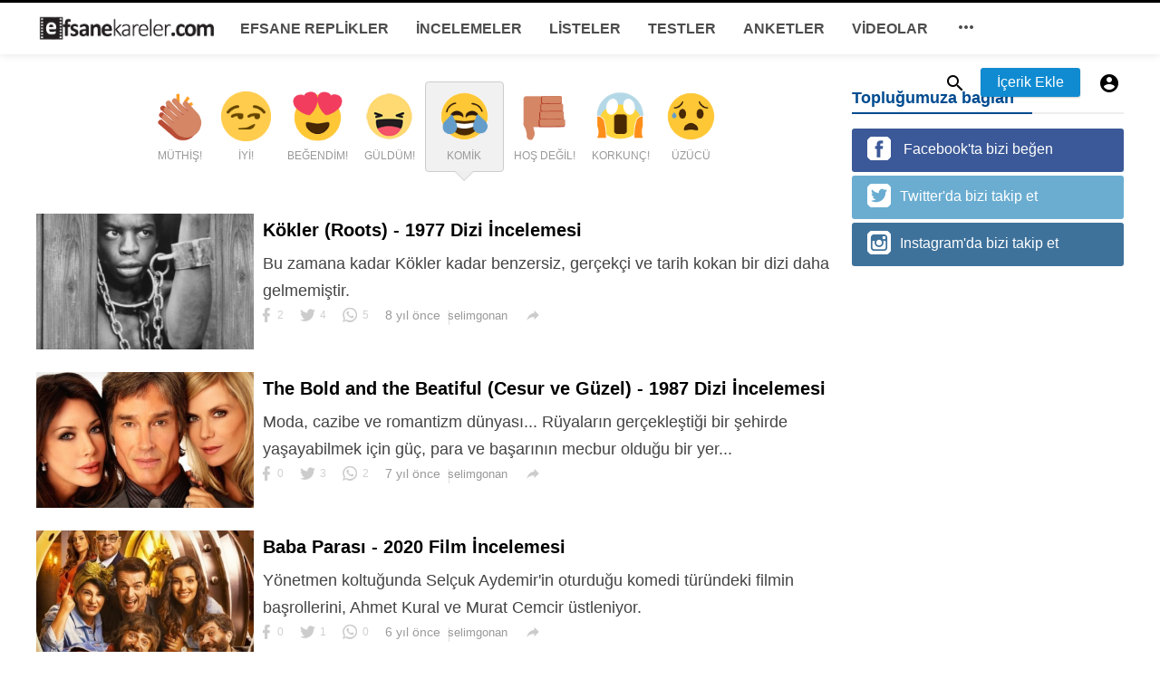

--- FILE ---
content_type: text/html; charset=UTF-8
request_url: https://efsanekareler.com/reactions/funny?page=4
body_size: 118070
content:
<!DOCTYPE html>
<html>
<head>
    <title>KOMİK | Efsane Kareler</title>
    <meta http-equiv="Content-Type" content="text/html; charset=utf-8" />
    <meta name="viewport" content="width=device-width, minimum-scale=1.0, maximum-scale=1.0, user-scalable=no">
    <meta name="description" content="KOMİK" />
    <meta property="fb:app_id" content="107779829907797" />
    <meta property="og:type"   content="website" />
    <meta property="og:site_name" content="Efsane Kareler">
    <meta property="og:title" content="KOMİK | Efsane Kareler">
    <meta property="og:description" content="KOMİK">
    <meta property="og:url" content="https://efsanekareler.com">
    <meta property="og:locale" content="tr_TR">
    <meta property="og:image" content="https://efsanekareler.com/assets/img/logo.png" />
    <meta name="twitter:card" content="summary">
    <meta name="twitter:site" content="Efsane Kareler">
    <meta name="twitter:title" content="KOMİK | Efsane Kareler">
    <meta name="twitter:url" content="https://efsanekareler.com">
    <meta name="twitter:description" content="KOMİK">
    <meta name="twitter:image" content="https://efsanekareler.com/assets/img/logo.png" />
    <link rel="shortcut icon" href="https://efsanekareler.com/assets/img/favicon.png" />

    <link href='https://fonts.googleapis.com/css?family=Lato:400,500,600,700&amp;subset=latin,latin-ext' rel='stylesheet' type='text/css'>
    <link href="https://fonts.googleapis.com/icon?family=Material+Icons" rel="stylesheet">
    <link type="text/css" rel="stylesheet" href="https://efsanekareler.com/themes/modern/css/plugins.css">
    <link type="text/css" rel="stylesheet" href="https://efsanekareler.com/themes/modern/css/application.css">

    <style type="text/css">
        body {
            font-family: 'Helvetica Neue,Helvetica,Roboto,Arial,sans-serif;
            background: !important;}
        .header {
            background: !important;}
        .header__appbar {
            border-top: 3px solid !important;}
        .header__appbar--left__menu__list__item > a{
            color: !important;}
        .header__appbar--left__menu__list__item > a > i{
            color: !important;}
        .header__appbar--left__menu__list__item > a:hover{
            color: !important;}
        .header__appbar--left__menu__list__item > a:hover > i{
            color: !important;}
        .button.button-create {
            background: #108bd1!important;
            color: #ffffff!important;
            border-color: #108bd1!important;}
        .button.button-create i {
            color: #ffffff!important;}
        .button.button-create:hover {
            background: #000000!important;
            color: #ffffff!important;}
        .button.button-create:hover i {
            color: #ffffff!important;}
    </style>

    <meta name="google-site-verification" content="uWV83xTMD_je-GNkI6sMXH1VP5igB73LlYD79xzRB8Q" />

    
</head>
<body class="">

<header class="header">
    <div class="header__searchbar">
        <div class="header__searchbar__container">
            <form action="https://efsanekareler.com/search" method="get">
                <input class="header__searchbar__container__input" id="search" type="search" required="" name="q" placeholder="Ara..." autocomplete="off">
                <label class="header__searchbar__container__close material-button material-button--icon ripple" for="search"><i class="material-icons">&#xE5CD;</i></label>
            </form>
        </div>
    </div>
    <div class="header__appbar">
        <div class="container">
            <div class="header__appbar--left">
                <div class="header__appbar--left__nav visible-mobile">
                    <i class="material-icons" style="font-weight: 700;">menu</i>
                </div>
                <div class="header__appbar--left__logo"><a href="/"><img  class="site-logo" src="https://efsanekareler.com/assets/img/logo.png" alt=""></a></div>
                <div class="header__appbar--left__menu hide-mobile">
                    <ul class="header__appbar--left__menu__list">
                                                    <li class="header__appbar--left__menu__list__item" ><a href="https://efsanekareler.com/EfsaneReplikler" class="ripple" data-type="11">EFSANE REPLİKLER</a></li>
                                                    <li class="header__appbar--left__menu__list__item" ><a href="https://efsanekareler.com/incelemeler" class="ripple" data-type="1">İNCELEMELER</a></li>
                                                    <li class="header__appbar--left__menu__list__item" ><a href="https://efsanekareler.com/listeler" class="ripple" data-type="2">LİSTELER</a></li>
                                                    <li class="header__appbar--left__menu__list__item" ><a href="https://efsanekareler.com/testler" class="ripple" data-type="3">TESTLER</a></li>
                                                    <li class="header__appbar--left__menu__list__item" ><a href="https://efsanekareler.com/anketler" class="ripple" data-type="4">ANKETLER</a></li>
                                                    <li class="header__appbar--left__menu__list__item" ><a href="https://efsanekareler.com/videolar" class="ripple" data-type="5">VİDEOLAR</a></li>
                                                    <li class="header__appbar--left__menu__list__item">
                                <a class="category-dropdown-button ripple has-dropdown" href="javascript:" data-target="category-dropdown" data-align="center">
                                    <i class="material-icons">&#xE5D3;</i>
                                </a>
                                    <div class="category-dropdown dropdown-container">
                                        <div class="category-dropdown_sec sec_cat1 clearfix">
                                            <div class="category-dropdown_community">
                                                <div class="community_title">Merhaba, Efsane Kareler Topluluğu!</div>
                                                <div class="community_desc" >   Kendi yazılarınızı oluşturmak için <a href="/login">giriş</a> / <a href="/register">kayıt</a> olun. </div>
                                            </div>

                                            <div class="reaction-emojis">
                                                <a href="https://efsanekareler.com/reactions/awesome" title="M&Uuml;THİŞ!" ><img alt="M&Uuml;THİŞ!" src="https://efsanekareler.com/themes/modern/img/reactions/awesome.gif " width="42"></a>
                                                <a href="https://efsanekareler.com/reactions/nice" title="İYİ!" ><img alt="İYİ!" src="https://efsanekareler.com/themes/modern/img/reactions/nice.png" width="42"></a>
                                                <a href="https://efsanekareler.com/reactions/loved" title="BEĞENDİM!" ><img alt="BEĞENDİM!" src="https://efsanekareler.com/themes/modern/img/reactions/loved.gif" width="42"></a>
                                                <a href="https://efsanekareler.com/reactions/lol"  title="G&Uuml;LD&Uuml;M!" ><img alt="G&Uuml;LD&Uuml;M!" src="https://efsanekareler.com/themes/modern/img/reactions/lol.gif" width="42"></a>
                                                <a href="https://efsanekareler.com/reactions/funny" title="KOMİK" ><img alt="KOMİK" src="https://efsanekareler.com/themes/modern/img/reactions/funny.gif" width="42"></a>
                                                <a href="https://efsanekareler.com/reactions/fail" title="HOŞ DEĞİL!" ><img alt="HOŞ DEĞİL!" src="https://efsanekareler.com/themes/modern/img/reactions/fail.gif" width="42"></a>
                                                <a href="https://efsanekareler.com/reactions/omg"  title="KORKUN&Ccedil;!" ><img alt="KORKUN&Ccedil;!" src="https://efsanekareler.com/themes/modern/img/reactions/wow.gif" width="42"></a>
                                                <a href="https://efsanekareler.com/reactions/ew" title="&Uuml;Z&Uuml;C&Uuml;" ><img alt="&Uuml;Z&Uuml;C&Uuml;" src="https://efsanekareler.com/themes/modern/img/reactions/cry.gif" width="42"></a>
                                            </div>
                                        </div>
                                        <div class="category-dropdown_sec sec_cat2 clearfix">
                                            <ul >
                                                                                                    <li class="dropdown-container__item ripple" style="float:left;width:25%">
                                                        <a href="https://efsanekareler.com/Fragman" title="Fragmanlar">Fragmanlar </a>
                                                    </li>
                                                                                                    <li class="dropdown-container__item ripple" style="float:left;width:25%">
                                                        <a href="https://efsanekareler.com/videoreplik" title="Video Replikler">Video Replikler </a>
                                                    </li>
                                                                                            </ul>
                                        </div>
                                        <div class="category-dropdown_sec sec_cat3 clearfix">
                                            <img class="footer-site-logo" src="/assets/img/flogo.png" width="60px" alt="">

                                                                                            <div class="language-links hor">
                                                    <a class="button button-white" href="javascript:">
                                                        <i class="material-icons">&#xE8E2;</i> <b>T&uuml;rk&ccedil;e</b>
                                                    </a>
                                                    <ul class="sub-nav ">
                                                                                                                    <li>
                                                                <a href="https://efsanekareler.com/selectlanguge/en" class="sub-item">English</a>
                                                            </li>
                                                                                                                    <li>
                                                                <a href="https://efsanekareler.com/selectlanguge/tr" class="sub-item">T&uuml;rk&ccedil;e</a>
                                                            </li>
                                                                                                                    <li>
                                                                <a href="https://efsanekareler.com/selectlanguge/ru" class="sub-item">Русский</a>
                                                            </li>
                                                                                                                    <li>
                                                                <a href="https://efsanekareler.com/selectlanguge/it" class="sub-item">Italiano</a>
                                                            </li>
                                                                                                                    <li>
                                                                <a href="https://efsanekareler.com/selectlanguge/es" class="sub-item">Espa&ntilde;ol</a>
                                                            </li>
                                                                                                                    <li>
                                                                <a href="https://efsanekareler.com/selectlanguge/nl" class="sub-item">Dutch</a>
                                                            </li>
                                                                                                            </ul>
                                                </div>
                                            
                                            <div class="footer-left">
                                                <div class="footer-menu clearfix">
                                                                                                                                                        </div>
                                                <div class="footer-copyright clearfix">
                                                     Copyright &copy; 2026 Efsane Kareler. T&uuml;m Hakları Saklıdır.

                                                </div>
                                            </div>
                                        </div>
                                    </div>

                            </li>
                    </ul>
                </div>
            </div>
            <div class="header__appbar--right">
                <div class="header__appbar--right__search">
                    <div class="header__appbar--right__search__button material-button material-button--icon ripple"><i class="material-icons">&#xE8B6;</i></div>
                </div>
                <div class="header__appbar--right__notice">
                                            <div class="create-links hor">
                                                        <a class="header__appbar--right__settings__button  has-dropdown button button-create hide-mobile" style="margin:0 10px 0 8px" href="https://efsanekareler.com/create?new=inceleme" >İ&ccedil;erik Ekle</a>
                            <a class="header__appbar--right__settings__button material-button material-button--icon ripple visible-mobile" href="https://efsanekareler.com/create?new=inceleme" ><i class="material-icons">&#xE148;</i></a>

                        </div>
                                    </div>


                                    <div class="header__appbar--right__settings">
                        <a class="header__appbar--right__settings__button material-button material-button--icon ripple"  href="https://efsanekareler.com/login" rel="get:Loginform">
                            <i class="material-icons">&#xE853;</i>
                        </a>
                    </div>
                            </div>
        </div>
    </div>


</header>

<div class="drawer">
    <div class="drawer__header clearfix">
        <div class="drawer__header__logo"><a href="/"><img src="https://efsanekareler.com/assets/img/logo.png" alt=""></a></div>


        <span class="drawer__header__close"><i class="material-icons">&#xE408;</i></span>
    </div>
    <ul class="drawer__menu">
        <li class="drawer__menu__item drawer__menu__item--active">
            <a class="drawer__menu__item__link" href="/" >
                <span class="drawer__menu__item__icon"><i class="material-icons">&#xE88A;</i></span>
                <span class="drawer__menu__item__title">Anasayfa</span>
            </a>
        </li>
                    <li class="drawer__menu__item ">
                <a class="drawer__menu__item__link" href="https://efsanekareler.com/EfsaneReplikler">
                    <span class="drawer__menu__item__icon"><i class="fa fa-pencil-square-o"></i></span>
                    <span class="drawer__menu__item__title">EFSANE REPLİKLER</span>
                </a>
            </li>

                    <li class="drawer__menu__item ">
                <a class="drawer__menu__item__link" href="https://efsanekareler.com/incelemeler">
                    <span class="drawer__menu__item__icon"><i class=material-icons>library_books</i></span>
                    <span class="drawer__menu__item__title">İNCELEMELER</span>
                </a>
            </li>

                    <li class="drawer__menu__item ">
                <a class="drawer__menu__item__link" href="https://efsanekareler.com/listeler">
                    <span class="drawer__menu__item__icon"><i class=material-icons></i></span>
                    <span class="drawer__menu__item__title">LİSTELER</span>
                </a>
            </li>

                    <li class="drawer__menu__item ">
                <a class="drawer__menu__item__link" href="https://efsanekareler.com/testler">
                    <span class="drawer__menu__item__icon"><i class=material-icons></i></span>
                    <span class="drawer__menu__item__title">TESTLER</span>
                </a>
            </li>

                    <li class="drawer__menu__item ">
                <a class="drawer__menu__item__link" href="https://efsanekareler.com/anketler">
                    <span class="drawer__menu__item__icon"><i class=material-icons></i></span>
                    <span class="drawer__menu__item__title">ANKETLER</span>
                </a>
            </li>

                    <li class="drawer__menu__item ">
                <a class="drawer__menu__item__link" href="https://efsanekareler.com/videolar">
                    <span class="drawer__menu__item__icon"><i class=material-icons></i></span>
                    <span class="drawer__menu__item__title">VİDEOLAR</span>
                </a>
            </li>

        

        <li class=" drawer__menu__item--border ">
            <div class="reaction-emojis" style="padding:20px 10px">
                <a href="https://efsanekareler.com/reactions/awesome" title="M&Uuml;THİŞ!" ><img alt="M&Uuml;THİŞ!" src="https://efsanekareler.com/themes/modern/img/reactions/awesome.gif " width="32"></a>
                <a href="https://efsanekareler.com/reactions/nice" title="İYİ!" ><img alt="İYİ!" src="https://efsanekareler.com/themes/modern/img/reactions/nice.png" width="32"></a>
                <a href="https://efsanekareler.com/reactions/loved" title="BEĞENDİM!" ><img alt="BEĞENDİM!" src="https://efsanekareler.com/themes/modern/img/reactions/loved.gif" width="32"></a>
                <a href="https://efsanekareler.com/reactions/lol"  title="G&Uuml;LD&Uuml;M!" ><img alt="G&Uuml;LD&Uuml;M!" src="https://efsanekareler.com/themes/modern/img/reactions/lol.gif" width="32"></a>
                <a href="https://efsanekareler.com/reactions/funny" title="KOMİK" ><img alt="KOMİK" src="https://efsanekareler.com/themes/modern/img/reactions/funny.gif" width="32"></a>
                <a href="https://efsanekareler.com/reactions/fail" title="HOŞ DEĞİL!" ><img alt="HOŞ DEĞİL!" src="https://efsanekareler.com/themes/modern/img/reactions/fail.gif" width="32"></a>
                <a href="https://efsanekareler.com/reactions/omg"  title="KORKUN&Ccedil;!" ><img alt="KORKUN&Ccedil;!" src="https://efsanekareler.com/themes/modern/img/reactions/wow.gif" width="32"></a>
                <a href="https://efsanekareler.com/reactions/ew" title="&Uuml;Z&Uuml;C&Uuml;" ><img alt="&Uuml;Z&Uuml;C&Uuml;" src="https://efsanekareler.com/themes/modern/img/reactions/cry.gif" width="32"></a>
            </div>
        </li>
    </ul>


</div>

    <div class="buzz-container">
        <div class="global-container container">



            <div class="content">
                <div class="reaction-emojis" style="float:none;margin:30px auto;text-align:center">
                    <a  href="https://efsanekareler.com/reactions/awesome" title="M&Uuml;THİŞ!" style="padding:7px;display: inline-block"><img alt="M&Uuml;THİŞ!" src="https://efsanekareler.com/themes/modern/img/reactions/awesome.gif " width="55"><div class="reaction_name">M&Uuml;THİŞ!</div></a>
                    <a  href="https://efsanekareler.com/reactions/nice" title="İYİ!"  style="padding:7px;display: inline-block"><img alt="İYİ!" src="https://efsanekareler.com/themes/modern/img/reactions/nice.png" width="55"><div class="reaction_name">İYİ!</div></a>
                    <a  href="https://efsanekareler.com/reactions/loved" title="BEĞENDİM!"  style="padding:7px;display: inline-block"><img alt="BEĞENDİM!" src="https://efsanekareler.com/themes/modern/img/reactions/loved.gif" width="55"><div class="reaction_name">BEĞENDİM!</div></a>
                    <a  href="https://efsanekareler.com/reactions/lol"  title="G&Uuml;LD&Uuml;M!"  style="padding:7px;display: inline-block"><img alt="G&Uuml;LD&Uuml;M!" src="https://efsanekareler.com/themes/modern/img/reactions/lol.gif" width="55"><div class="reaction_name">G&Uuml;LD&Uuml;M!</div></a>
                    <a class=selected href="https://efsanekareler.com/reactions/funny" title="KOMİK"  style="padding:7px;display: inline-block"><img alt="KOMİK" src="https://efsanekareler.com/themes/modern/img/reactions/funny.gif" width="55"><div class="reaction_name">KOMİK</div></a>
                    <a  href="https://efsanekareler.com/reactions/fail" title="HOŞ DEĞİL!"  style="padding:7px;display: inline-block"><img alt="HOŞ DEĞİL!" src="https://efsanekareler.com/themes/modern/img/reactions/fail.gif" width="55"><div class="reaction_name">HOŞ DEĞİL!</div></a>
                    <a  href="https://efsanekareler.com/reactions/omg"  title="KORKUN&Ccedil;!"  style="padding:7px;display: inline-block"><img alt="KORKUN&Ccedil;!" src="https://efsanekareler.com/themes/modern/img/reactions/wow.gif" width="55"><div class="reaction_name">KORKUN&Ccedil;!</div></a>
                    <a  href="https://efsanekareler.com/reactions/ew" title="&Uuml;Z&Uuml;C&Uuml;"  style="padding:7px;display: inline-block"><img alt="&Uuml;Z&Uuml;C&Uuml;" src="https://efsanekareler.com/themes/modern/img/reactions/cry.gif" width="55"><div class="reaction_name">&Uuml;Z&Uuml;C&Uuml;</div></a>
                </div>


                <div class="content-body clearfix">
                    <div class="content-body__detail">

                        
                            <div class="content-timeline__list">
                                                                         <div class="content-timeline__item is-active">
    <div class="content-timeline--right">
        <div  class="content-timeline__link clearfix">
            <div class="content-timeline__media" style="width: 240px; height: 150px;">
                <figure class="content-timeline__media__image">
                    <a href="https://efsanekareler.com/inceleme/kokler-roots-1977-dizi-incelemesi"   title="Kökler (Roots) - 1977 Dizi İncelemesi ">
                        <img data-original="/upload/media/posts/2018-03/03/kokler-roots-1977-dizi-incelemesi_1520114205-s.jpg" class="lazyloaded" alt="Kökler (Roots) - 1977 Dizi İncelemesi " width="262" height="147" src="/upload/media/posts/2018-03/03/kokler-roots-1977-dizi-incelemesi_1520114205-s.jpg" style="display: inline;">
                    </a>
                </figure>
            </div>


            <div class="content-timeline__detail" style="    width: calc(100% - 245px - 10px);">
                <div class="content-timeline__detail__container">

                    <a href="https://efsanekareler.com/inceleme/kokler-roots-1977-dizi-incelemesi"   title="Kökler (Roots) - 1977 Dizi İncelemesi ">
                        <h3 class="content-timeline__detail__title" style="font-size:20px">Kökler (Roots) - 1977 Dizi İncelemesi </h3>
                    </a>


                    <div class="content-timeline__detail--top">
                        <p class="content-timeline__detail__desc">Bu zamana kadar K&ouml;kler kadar benzersiz, ger&ccedil;ek&ccedil;i ve tarih kokan bir dizi daha gelmemiştir.</p>
                    </div>

                    <div class="content-timeline__detail--bottom">

                        <div class="content-timeline__detail__date share_counts">
                            <span class="facebook"><div class="buzz-icon buzz-facebook"></div>2</span>
                            <span class="twitter"><div class="buzz-icon buzz-twitter"></div>4</span>
                            <span class="whatsapp"><div class="buzz-icon buzz-whatsapp"></div>5</span>
                        </div>

                        <div class="content-timeline__detail__date" >8 yıl &ouml;nce</div>

                        <a class="content-timeline__detail__author hide-phone" href="https://efsanekareler.com/profile/selimgonan" title="selimgonan"> selimgonan</a>

                        <div class="content-timeline__detail__social-media">
                            <span class="has-dropdown" data-target="share-dropdown--228" data-align="left-bottom"><i class="material-icons"></i></span>
                            <div class="share-dropdown share-dropdown--228  dropdown-container">
                                <ul>
                                    <li class="dropdown-container__item ripple buzz-share-button has-ripple" data-share-type="facebook" data-type="news" data-id="228" data-post-url="/shared" data-title="Kökler (Roots) - 1977 Dizi İncelemesi " data-sef="https://efsanekareler.com/inceleme/kokler-roots-1977-dizi-incelemesi">
                                        <span class="share-dropdown__icon share-dropdown__icon--facebook"></span>
                                        <span class="share-dropdown__title">Facebook</span>
                                    </li>
                                    <li class="dropdown-container__item ripple buzz-share-button has-ripple" data-share-type="twitter" data-type="news" data-id="228" data-post-url="/shared" data-title="Kökler (Roots) - 1977 Dizi İncelemesi " data-sef="https://efsanekareler.com/inceleme/kokler-roots-1977-dizi-incelemesi">
                                        <span class="share-dropdown__icon share-dropdown__icon--twitter"></span>
                                        <span class="share-dropdown__title">Twitter</span>
                                    </li>
                                    <li class="dropdown-container__item ripple buzz-share-button hide-phone has-ripple" data-share-type="gplus" data-type="news" data-id="228" data-post-url="/shared" data-title="Kökler (Roots) - 1977 Dizi İncelemesi " data-sef="https://efsanekareler.com/inceleme/kokler-roots-1977-dizi-incelemesi">
                                        <span class="share-dropdown__icon share-dropdown__icon--google"></span>
                                        <span class="share-dropdown__title">Google +</span>
                                    </li>
                                    <li class="dropdown-container__item ripple buzz-share-button visible-phone has-ripple" data-share-type="whatsapp" data-type="news" data-id="228" data-post-url="/shared" data-title="Kökler (Roots) - 1977 Dizi İncelemesi " data-sef="https://efsanekareler.com/inceleme/kokler-roots-1977-dizi-incelemesi">
                                        <span class="share-dropdown__icon share-dropdown__icon--whatsapp"></span>
                                        <span class="share-dropdown__title">Whatsapp</span>
                                    </li>
                                    <li class="dropdown-container__item ripple buzz-share-button has-ripple" data-share-type="mail" data-type="news" data-id="228" data-post-url="/shared" data-title="Kökler (Roots) - 1977 Dizi İncelemesi " data-sef="https://efsanekareler.com/inceleme/kokler-roots-1977-dizi-incelemesi">
                                        <span class="share-dropdown__icon share-dropdown__icon--mail"></span>
                                        <span class="share-dropdown__title">Email</span>
                                    </li>
                                </ul>
                            </div>

                        </div>
                    </div>


                </div>
            </div>
        </div>


    </div>
</div>
                                                                         <div class="content-timeline__item is-active">
    <div class="content-timeline--right">
        <div  class="content-timeline__link clearfix">
            <div class="content-timeline__media" style="width: 240px; height: 150px;">
                <figure class="content-timeline__media__image">
                    <a href="https://efsanekareler.com/inceleme/the-bold-and-the-beatiful-cesur-ve-guzel-1987-dizi-incelemesi"   title="The Bold and the Beatiful (Cesur ve Güzel) - 1987 Dizi İncelemesi ">
                        <img data-original="/upload/media/posts/2018-02/12/the-bold-and-the-beatiful-cesur-ve-guzel-1987-dizi-incelemesi_1518466320-s.jpg" class="lazyloaded" alt="The Bold and the Beatiful (Cesur ve Güzel) - 1987 Dizi İncelemesi " width="262" height="147" src="/upload/media/posts/2018-02/12/the-bold-and-the-beatiful-cesur-ve-guzel-1987-dizi-incelemesi_1518466320-s.jpg" style="display: inline;">
                    </a>
                </figure>
            </div>


            <div class="content-timeline__detail" style="    width: calc(100% - 245px - 10px);">
                <div class="content-timeline__detail__container">

                    <a href="https://efsanekareler.com/inceleme/the-bold-and-the-beatiful-cesur-ve-guzel-1987-dizi-incelemesi"   title="The Bold and the Beatiful (Cesur ve Güzel) - 1987 Dizi İncelemesi ">
                        <h3 class="content-timeline__detail__title" style="font-size:20px">The Bold and the Beatiful (Cesur ve Güzel) - 1987 Dizi İncelemesi </h3>
                    </a>


                    <div class="content-timeline__detail--top">
                        <p class="content-timeline__detail__desc">Moda, cazibe ve romantizm d&uuml;nyası... R&uuml;yaların ger&ccedil;ekleştiği bir şehirde yaşayabilmek i&ccedil;in g&uuml;&ccedil;, para ve başarının mecbur olduğu bir yer...</p>
                    </div>

                    <div class="content-timeline__detail--bottom">

                        <div class="content-timeline__detail__date share_counts">
                            <span class="facebook"><div class="buzz-icon buzz-facebook"></div>0</span>
                            <span class="twitter"><div class="buzz-icon buzz-twitter"></div>3</span>
                            <span class="whatsapp"><div class="buzz-icon buzz-whatsapp"></div>2</span>
                        </div>

                        <div class="content-timeline__detail__date" >7 yıl &ouml;nce</div>

                        <a class="content-timeline__detail__author hide-phone" href="https://efsanekareler.com/profile/selimgonan" title="selimgonan"> selimgonan</a>

                        <div class="content-timeline__detail__social-media">
                            <span class="has-dropdown" data-target="share-dropdown--241" data-align="left-bottom"><i class="material-icons"></i></span>
                            <div class="share-dropdown share-dropdown--241  dropdown-container">
                                <ul>
                                    <li class="dropdown-container__item ripple buzz-share-button has-ripple" data-share-type="facebook" data-type="news" data-id="241" data-post-url="/shared" data-title="The Bold and the Beatiful (Cesur ve Güzel) - 1987 Dizi İncelemesi " data-sef="https://efsanekareler.com/inceleme/the-bold-and-the-beatiful-cesur-ve-guzel-1987-dizi-incelemesi">
                                        <span class="share-dropdown__icon share-dropdown__icon--facebook"></span>
                                        <span class="share-dropdown__title">Facebook</span>
                                    </li>
                                    <li class="dropdown-container__item ripple buzz-share-button has-ripple" data-share-type="twitter" data-type="news" data-id="241" data-post-url="/shared" data-title="The Bold and the Beatiful (Cesur ve Güzel) - 1987 Dizi İncelemesi " data-sef="https://efsanekareler.com/inceleme/the-bold-and-the-beatiful-cesur-ve-guzel-1987-dizi-incelemesi">
                                        <span class="share-dropdown__icon share-dropdown__icon--twitter"></span>
                                        <span class="share-dropdown__title">Twitter</span>
                                    </li>
                                    <li class="dropdown-container__item ripple buzz-share-button hide-phone has-ripple" data-share-type="gplus" data-type="news" data-id="241" data-post-url="/shared" data-title="The Bold and the Beatiful (Cesur ve Güzel) - 1987 Dizi İncelemesi " data-sef="https://efsanekareler.com/inceleme/the-bold-and-the-beatiful-cesur-ve-guzel-1987-dizi-incelemesi">
                                        <span class="share-dropdown__icon share-dropdown__icon--google"></span>
                                        <span class="share-dropdown__title">Google +</span>
                                    </li>
                                    <li class="dropdown-container__item ripple buzz-share-button visible-phone has-ripple" data-share-type="whatsapp" data-type="news" data-id="241" data-post-url="/shared" data-title="The Bold and the Beatiful (Cesur ve Güzel) - 1987 Dizi İncelemesi " data-sef="https://efsanekareler.com/inceleme/the-bold-and-the-beatiful-cesur-ve-guzel-1987-dizi-incelemesi">
                                        <span class="share-dropdown__icon share-dropdown__icon--whatsapp"></span>
                                        <span class="share-dropdown__title">Whatsapp</span>
                                    </li>
                                    <li class="dropdown-container__item ripple buzz-share-button has-ripple" data-share-type="mail" data-type="news" data-id="241" data-post-url="/shared" data-title="The Bold and the Beatiful (Cesur ve Güzel) - 1987 Dizi İncelemesi " data-sef="https://efsanekareler.com/inceleme/the-bold-and-the-beatiful-cesur-ve-guzel-1987-dizi-incelemesi">
                                        <span class="share-dropdown__icon share-dropdown__icon--mail"></span>
                                        <span class="share-dropdown__title">Email</span>
                                    </li>
                                </ul>
                            </div>

                        </div>
                    </div>


                </div>
            </div>
        </div>


    </div>
</div>
                                                                         <div class="content-timeline__item is-active">
    <div class="content-timeline--right">
        <div  class="content-timeline__link clearfix">
            <div class="content-timeline__media" style="width: 240px; height: 150px;">
                <figure class="content-timeline__media__image">
                    <a href="https://efsanekareler.com/inceleme/baba-parasi-2020-film-incelemesi"   title="Baba Parası - 2020 Film İncelemesi">
                        <img data-original="/upload/media/posts/2020-03/28/baba-parasi-2020-film-incelemesi_1585395690-s.jpg" class="lazyloaded" alt="Baba Parası - 2020 Film İncelemesi" width="262" height="147" src="/upload/media/posts/2020-03/28/baba-parasi-2020-film-incelemesi_1585395690-s.jpg" style="display: inline;">
                    </a>
                </figure>
            </div>


            <div class="content-timeline__detail" style="    width: calc(100% - 245px - 10px);">
                <div class="content-timeline__detail__container">

                    <a href="https://efsanekareler.com/inceleme/baba-parasi-2020-film-incelemesi"   title="Baba Parası - 2020 Film İncelemesi">
                        <h3 class="content-timeline__detail__title" style="font-size:20px">Baba Parası - 2020 Film İncelemesi</h3>
                    </a>


                    <div class="content-timeline__detail--top">
                        <p class="content-timeline__detail__desc">Y&ouml;netmen koltuğunda Sel&ccedil;uk Aydemir&#039;in oturduğu komedi t&uuml;r&uuml;ndeki filmin başrollerini, Ahmet Kural ve Murat Cemcir &uuml;stleniyor.</p>
                    </div>

                    <div class="content-timeline__detail--bottom">

                        <div class="content-timeline__detail__date share_counts">
                            <span class="facebook"><div class="buzz-icon buzz-facebook"></div>0</span>
                            <span class="twitter"><div class="buzz-icon buzz-twitter"></div>1</span>
                            <span class="whatsapp"><div class="buzz-icon buzz-whatsapp"></div>0</span>
                        </div>

                        <div class="content-timeline__detail__date" >6 yıl &ouml;nce</div>

                        <a class="content-timeline__detail__author hide-phone" href="https://efsanekareler.com/profile/selimgonan" title="selimgonan"> selimgonan</a>

                        <div class="content-timeline__detail__social-media">
                            <span class="has-dropdown" data-target="share-dropdown--927" data-align="left-bottom"><i class="material-icons"></i></span>
                            <div class="share-dropdown share-dropdown--927  dropdown-container">
                                <ul>
                                    <li class="dropdown-container__item ripple buzz-share-button has-ripple" data-share-type="facebook" data-type="news" data-id="927" data-post-url="/shared" data-title="Baba Parası - 2020 Film İncelemesi" data-sef="https://efsanekareler.com/inceleme/baba-parasi-2020-film-incelemesi">
                                        <span class="share-dropdown__icon share-dropdown__icon--facebook"></span>
                                        <span class="share-dropdown__title">Facebook</span>
                                    </li>
                                    <li class="dropdown-container__item ripple buzz-share-button has-ripple" data-share-type="twitter" data-type="news" data-id="927" data-post-url="/shared" data-title="Baba Parası - 2020 Film İncelemesi" data-sef="https://efsanekareler.com/inceleme/baba-parasi-2020-film-incelemesi">
                                        <span class="share-dropdown__icon share-dropdown__icon--twitter"></span>
                                        <span class="share-dropdown__title">Twitter</span>
                                    </li>
                                    <li class="dropdown-container__item ripple buzz-share-button hide-phone has-ripple" data-share-type="gplus" data-type="news" data-id="927" data-post-url="/shared" data-title="Baba Parası - 2020 Film İncelemesi" data-sef="https://efsanekareler.com/inceleme/baba-parasi-2020-film-incelemesi">
                                        <span class="share-dropdown__icon share-dropdown__icon--google"></span>
                                        <span class="share-dropdown__title">Google +</span>
                                    </li>
                                    <li class="dropdown-container__item ripple buzz-share-button visible-phone has-ripple" data-share-type="whatsapp" data-type="news" data-id="927" data-post-url="/shared" data-title="Baba Parası - 2020 Film İncelemesi" data-sef="https://efsanekareler.com/inceleme/baba-parasi-2020-film-incelemesi">
                                        <span class="share-dropdown__icon share-dropdown__icon--whatsapp"></span>
                                        <span class="share-dropdown__title">Whatsapp</span>
                                    </li>
                                    <li class="dropdown-container__item ripple buzz-share-button has-ripple" data-share-type="mail" data-type="news" data-id="927" data-post-url="/shared" data-title="Baba Parası - 2020 Film İncelemesi" data-sef="https://efsanekareler.com/inceleme/baba-parasi-2020-film-incelemesi">
                                        <span class="share-dropdown__icon share-dropdown__icon--mail"></span>
                                        <span class="share-dropdown__title">Email</span>
                                    </li>
                                </ul>
                            </div>

                        </div>
                    </div>


                </div>
            </div>
        </div>


    </div>
</div>
                                                                         <div class="content-timeline__item is-active">
    <div class="content-timeline--right">
        <div  class="content-timeline__link clearfix">
            <div class="content-timeline__media" style="width: 240px; height: 150px;">
                <figure class="content-timeline__media__image">
                    <a href="https://efsanekareler.com/inceleme/cicero-2019-film-incelemesi"   title="Çiçero - 2019 Film İncelemesi ">
                        <img data-original="/upload/media/posts/2019-01/18/cicero-2019-film-incelemesi_1547851534-s.jpg" class="lazyloaded" alt="Çiçero - 2019 Film İncelemesi " width="262" height="147" src="/upload/media/posts/2019-01/18/cicero-2019-film-incelemesi_1547851534-s.jpg" style="display: inline;">
                    </a>
                </figure>
            </div>


            <div class="content-timeline__detail" style="    width: calc(100% - 245px - 10px);">
                <div class="content-timeline__detail__container">

                    <a href="https://efsanekareler.com/inceleme/cicero-2019-film-incelemesi"   title="Çiçero - 2019 Film İncelemesi ">
                        <h3 class="content-timeline__detail__title" style="font-size:20px">Çiçero - 2019 Film İncelemesi </h3>
                    </a>


                    <div class="content-timeline__detail--top">
                        <p class="content-timeline__detail__desc">Hikaye, 2. D&uuml;nya Savaşı&#039;nın seyrini değiştiren ve Almanya&#039;nın bozguna uğramasında etkin pay sahibi olan İlyas Bazna&#039;nın savaştaki etkisini ve savaş sonrası yaşadıklarını konu ediniyor.</p>
                    </div>

                    <div class="content-timeline__detail--bottom">

                        <div class="content-timeline__detail__date share_counts">
                            <span class="facebook"><div class="buzz-icon buzz-facebook"></div>0</span>
                            <span class="twitter"><div class="buzz-icon buzz-twitter"></div>0</span>
                            <span class="whatsapp"><div class="buzz-icon buzz-whatsapp"></div>0</span>
                        </div>

                        <div class="content-timeline__detail__date" >7 yıl &ouml;nce</div>

                        <a class="content-timeline__detail__author hide-phone" href="https://efsanekareler.com/profile/selimgonan" title="selimgonan"> selimgonan</a>

                        <div class="content-timeline__detail__social-media">
                            <span class="has-dropdown" data-target="share-dropdown--609" data-align="left-bottom"><i class="material-icons"></i></span>
                            <div class="share-dropdown share-dropdown--609  dropdown-container">
                                <ul>
                                    <li class="dropdown-container__item ripple buzz-share-button has-ripple" data-share-type="facebook" data-type="news" data-id="609" data-post-url="/shared" data-title="Çiçero - 2019 Film İncelemesi " data-sef="https://efsanekareler.com/inceleme/cicero-2019-film-incelemesi">
                                        <span class="share-dropdown__icon share-dropdown__icon--facebook"></span>
                                        <span class="share-dropdown__title">Facebook</span>
                                    </li>
                                    <li class="dropdown-container__item ripple buzz-share-button has-ripple" data-share-type="twitter" data-type="news" data-id="609" data-post-url="/shared" data-title="Çiçero - 2019 Film İncelemesi " data-sef="https://efsanekareler.com/inceleme/cicero-2019-film-incelemesi">
                                        <span class="share-dropdown__icon share-dropdown__icon--twitter"></span>
                                        <span class="share-dropdown__title">Twitter</span>
                                    </li>
                                    <li class="dropdown-container__item ripple buzz-share-button hide-phone has-ripple" data-share-type="gplus" data-type="news" data-id="609" data-post-url="/shared" data-title="Çiçero - 2019 Film İncelemesi " data-sef="https://efsanekareler.com/inceleme/cicero-2019-film-incelemesi">
                                        <span class="share-dropdown__icon share-dropdown__icon--google"></span>
                                        <span class="share-dropdown__title">Google +</span>
                                    </li>
                                    <li class="dropdown-container__item ripple buzz-share-button visible-phone has-ripple" data-share-type="whatsapp" data-type="news" data-id="609" data-post-url="/shared" data-title="Çiçero - 2019 Film İncelemesi " data-sef="https://efsanekareler.com/inceleme/cicero-2019-film-incelemesi">
                                        <span class="share-dropdown__icon share-dropdown__icon--whatsapp"></span>
                                        <span class="share-dropdown__title">Whatsapp</span>
                                    </li>
                                    <li class="dropdown-container__item ripple buzz-share-button has-ripple" data-share-type="mail" data-type="news" data-id="609" data-post-url="/shared" data-title="Çiçero - 2019 Film İncelemesi " data-sef="https://efsanekareler.com/inceleme/cicero-2019-film-incelemesi">
                                        <span class="share-dropdown__icon share-dropdown__icon--mail"></span>
                                        <span class="share-dropdown__title">Email</span>
                                    </li>
                                </ul>
                            </div>

                        </div>
                    </div>


                </div>
            </div>
        </div>


    </div>
</div>
                                                                         <div class="content-timeline__item is-active">
    <div class="content-timeline--right">
        <div  class="content-timeline__link clearfix">
            <div class="content-timeline__media" style="width: 240px; height: 150px;">
                <figure class="content-timeline__media__image">
                    <a href="https://efsanekareler.com/inceleme/bir-zamanlarin-en-yakisikli-ikonu-alain-delon"   title="Bir zamanların en yakışıklı ikonu: Alain Delon ">
                        <img data-original="/upload/media/posts/2017-11/20/bir-zamanlarin-en-yakisikli-ikonu-alain-delon_1511212578-s.jpg" class="lazyloaded" alt="Bir zamanların en yakışıklı ikonu: Alain Delon " width="262" height="147" src="/upload/media/posts/2017-11/20/bir-zamanlarin-en-yakisikli-ikonu-alain-delon_1511212578-s.jpg" style="display: inline;">
                    </a>
                </figure>
            </div>


            <div class="content-timeline__detail" style="    width: calc(100% - 245px - 10px);">
                <div class="content-timeline__detail__container">

                    <a href="https://efsanekareler.com/inceleme/bir-zamanlarin-en-yakisikli-ikonu-alain-delon"   title="Bir zamanların en yakışıklı ikonu: Alain Delon ">
                        <h3 class="content-timeline__detail__title" style="font-size:20px">Bir zamanların en yakışıklı ikonu: Alain Delon </h3>
                    </a>


                    <div class="content-timeline__detail--top">
                        <p class="content-timeline__detail__desc">Alain Delon, bir zamanların Fransa&#039;dan daha meşhur Frenk&#039;i.</p>
                    </div>

                    <div class="content-timeline__detail--bottom">

                        <div class="content-timeline__detail__date share_counts">
                            <span class="facebook"><div class="buzz-icon buzz-facebook"></div>0</span>
                            <span class="twitter"><div class="buzz-icon buzz-twitter"></div>2</span>
                            <span class="whatsapp"><div class="buzz-icon buzz-whatsapp"></div>3</span>
                        </div>

                        <div class="content-timeline__detail__date" >8 yıl &ouml;nce</div>

                        <a class="content-timeline__detail__author hide-phone" href="https://efsanekareler.com/profile/selimgonan" title="selimgonan"> selimgonan</a>

                        <div class="content-timeline__detail__social-media">
                            <span class="has-dropdown" data-target="share-dropdown--125" data-align="left-bottom"><i class="material-icons"></i></span>
                            <div class="share-dropdown share-dropdown--125  dropdown-container">
                                <ul>
                                    <li class="dropdown-container__item ripple buzz-share-button has-ripple" data-share-type="facebook" data-type="news" data-id="125" data-post-url="/shared" data-title="Bir zamanların en yakışıklı ikonu: Alain Delon " data-sef="https://efsanekareler.com/inceleme/bir-zamanlarin-en-yakisikli-ikonu-alain-delon">
                                        <span class="share-dropdown__icon share-dropdown__icon--facebook"></span>
                                        <span class="share-dropdown__title">Facebook</span>
                                    </li>
                                    <li class="dropdown-container__item ripple buzz-share-button has-ripple" data-share-type="twitter" data-type="news" data-id="125" data-post-url="/shared" data-title="Bir zamanların en yakışıklı ikonu: Alain Delon " data-sef="https://efsanekareler.com/inceleme/bir-zamanlarin-en-yakisikli-ikonu-alain-delon">
                                        <span class="share-dropdown__icon share-dropdown__icon--twitter"></span>
                                        <span class="share-dropdown__title">Twitter</span>
                                    </li>
                                    <li class="dropdown-container__item ripple buzz-share-button hide-phone has-ripple" data-share-type="gplus" data-type="news" data-id="125" data-post-url="/shared" data-title="Bir zamanların en yakışıklı ikonu: Alain Delon " data-sef="https://efsanekareler.com/inceleme/bir-zamanlarin-en-yakisikli-ikonu-alain-delon">
                                        <span class="share-dropdown__icon share-dropdown__icon--google"></span>
                                        <span class="share-dropdown__title">Google +</span>
                                    </li>
                                    <li class="dropdown-container__item ripple buzz-share-button visible-phone has-ripple" data-share-type="whatsapp" data-type="news" data-id="125" data-post-url="/shared" data-title="Bir zamanların en yakışıklı ikonu: Alain Delon " data-sef="https://efsanekareler.com/inceleme/bir-zamanlarin-en-yakisikli-ikonu-alain-delon">
                                        <span class="share-dropdown__icon share-dropdown__icon--whatsapp"></span>
                                        <span class="share-dropdown__title">Whatsapp</span>
                                    </li>
                                    <li class="dropdown-container__item ripple buzz-share-button has-ripple" data-share-type="mail" data-type="news" data-id="125" data-post-url="/shared" data-title="Bir zamanların en yakışıklı ikonu: Alain Delon " data-sef="https://efsanekareler.com/inceleme/bir-zamanlarin-en-yakisikli-ikonu-alain-delon">
                                        <span class="share-dropdown__icon share-dropdown__icon--mail"></span>
                                        <span class="share-dropdown__title">Email</span>
                                    </li>
                                </ul>
                            </div>

                        </div>
                    </div>


                </div>
            </div>
        </div>


    </div>
</div>
                                                                         <div class="content-timeline__item is-active">
    <div class="content-timeline--right">
        <div  class="content-timeline__link clearfix">
            <div class="content-timeline__media" style="width: 240px; height: 150px;">
                <figure class="content-timeline__media__image">
                    <a href="https://efsanekareler.com/inceleme/ask-gemisi-the-love-boat-1977-dizi-incelemesi"   title="Aşk Gemisi (The Love Boat) -1977 Dizi İncelemesi  ">
                        <img data-original="/upload/media/posts/2018-08/23/ask-gemisi-the-love-boat-1977-dizi-incelemesi_1535056504-s.jpg" class="lazyloaded" alt="Aşk Gemisi (The Love Boat) -1977 Dizi İncelemesi  " width="262" height="147" src="/upload/media/posts/2018-08/23/ask-gemisi-the-love-boat-1977-dizi-incelemesi_1535056504-s.jpg" style="display: inline;">
                    </a>
                </figure>
            </div>


            <div class="content-timeline__detail" style="    width: calc(100% - 245px - 10px);">
                <div class="content-timeline__detail__container">

                    <a href="https://efsanekareler.com/inceleme/ask-gemisi-the-love-boat-1977-dizi-incelemesi"   title="Aşk Gemisi (The Love Boat) -1977 Dizi İncelemesi  ">
                        <h3 class="content-timeline__detail__title" style="font-size:20px">Aşk Gemisi (The Love Boat) -1977 Dizi İncelemesi  </h3>
                    </a>


                    <div class="content-timeline__detail--top">
                        <p class="content-timeline__detail__desc">70&#039;lere ait bir yolcu gemisindeki yolcuların ve m&uuml;rettebatın eğlenceli hallerine tanıklık ediyoruz.</p>
                    </div>

                    <div class="content-timeline__detail--bottom">

                        <div class="content-timeline__detail__date share_counts">
                            <span class="facebook"><div class="buzz-icon buzz-facebook"></div>0</span>
                            <span class="twitter"><div class="buzz-icon buzz-twitter"></div>5</span>
                            <span class="whatsapp"><div class="buzz-icon buzz-whatsapp"></div>2</span>
                        </div>

                        <div class="content-timeline__detail__date" >7 yıl &ouml;nce</div>

                        <a class="content-timeline__detail__author hide-phone" href="https://efsanekareler.com/profile/selimgonan" title="selimgonan"> selimgonan</a>

                        <div class="content-timeline__detail__social-media">
                            <span class="has-dropdown" data-target="share-dropdown--487" data-align="left-bottom"><i class="material-icons"></i></span>
                            <div class="share-dropdown share-dropdown--487  dropdown-container">
                                <ul>
                                    <li class="dropdown-container__item ripple buzz-share-button has-ripple" data-share-type="facebook" data-type="news" data-id="487" data-post-url="/shared" data-title="Aşk Gemisi (The Love Boat) -1977 Dizi İncelemesi  " data-sef="https://efsanekareler.com/inceleme/ask-gemisi-the-love-boat-1977-dizi-incelemesi">
                                        <span class="share-dropdown__icon share-dropdown__icon--facebook"></span>
                                        <span class="share-dropdown__title">Facebook</span>
                                    </li>
                                    <li class="dropdown-container__item ripple buzz-share-button has-ripple" data-share-type="twitter" data-type="news" data-id="487" data-post-url="/shared" data-title="Aşk Gemisi (The Love Boat) -1977 Dizi İncelemesi  " data-sef="https://efsanekareler.com/inceleme/ask-gemisi-the-love-boat-1977-dizi-incelemesi">
                                        <span class="share-dropdown__icon share-dropdown__icon--twitter"></span>
                                        <span class="share-dropdown__title">Twitter</span>
                                    </li>
                                    <li class="dropdown-container__item ripple buzz-share-button hide-phone has-ripple" data-share-type="gplus" data-type="news" data-id="487" data-post-url="/shared" data-title="Aşk Gemisi (The Love Boat) -1977 Dizi İncelemesi  " data-sef="https://efsanekareler.com/inceleme/ask-gemisi-the-love-boat-1977-dizi-incelemesi">
                                        <span class="share-dropdown__icon share-dropdown__icon--google"></span>
                                        <span class="share-dropdown__title">Google +</span>
                                    </li>
                                    <li class="dropdown-container__item ripple buzz-share-button visible-phone has-ripple" data-share-type="whatsapp" data-type="news" data-id="487" data-post-url="/shared" data-title="Aşk Gemisi (The Love Boat) -1977 Dizi İncelemesi  " data-sef="https://efsanekareler.com/inceleme/ask-gemisi-the-love-boat-1977-dizi-incelemesi">
                                        <span class="share-dropdown__icon share-dropdown__icon--whatsapp"></span>
                                        <span class="share-dropdown__title">Whatsapp</span>
                                    </li>
                                    <li class="dropdown-container__item ripple buzz-share-button has-ripple" data-share-type="mail" data-type="news" data-id="487" data-post-url="/shared" data-title="Aşk Gemisi (The Love Boat) -1977 Dizi İncelemesi  " data-sef="https://efsanekareler.com/inceleme/ask-gemisi-the-love-boat-1977-dizi-incelemesi">
                                        <span class="share-dropdown__icon share-dropdown__icon--mail"></span>
                                        <span class="share-dropdown__title">Email</span>
                                    </li>
                                </ul>
                            </div>

                        </div>
                    </div>


                </div>
            </div>
        </div>


    </div>
</div>
                                                                         <div class="content-timeline__item is-active">
    <div class="content-timeline--right">
        <div  class="content-timeline__link clearfix">
            <div class="content-timeline__media" style="width: 240px; height: 150px;">
                <figure class="content-timeline__media__image">
                    <a href="https://efsanekareler.com/inceleme/karanlik-zihinler-the-darkest-minds-2018-film-incelemesi"   title="Karanlık Zihinler (The Darkest Minds) - 2018 Film İncelemesi ">
                        <img data-original="/upload/media/posts/2018-08/03/karanlik-zihinler-the-darkest-minds-2018-film-incelemesi_1533329345-s.jpg" class="lazyloaded" alt="Karanlık Zihinler (The Darkest Minds) - 2018 Film İncelemesi " width="262" height="147" src="/upload/media/posts/2018-08/03/karanlik-zihinler-the-darkest-minds-2018-film-incelemesi_1533329345-s.jpg" style="display: inline;">
                    </a>
                </figure>
            </div>


            <div class="content-timeline__detail" style="    width: calc(100% - 245px - 10px);">
                <div class="content-timeline__detail__container">

                    <a href="https://efsanekareler.com/inceleme/karanlik-zihinler-the-darkest-minds-2018-film-incelemesi"   title="Karanlık Zihinler (The Darkest Minds) - 2018 Film İncelemesi ">
                        <h3 class="content-timeline__detail__title" style="font-size:20px">Karanlık Zihinler (The Darkest Minds) - 2018 Film İncelemesi </h3>
                    </a>


                    <div class="content-timeline__detail--top">
                        <p class="content-timeline__detail__desc">Gen&ccedil;ler farkında olmadıkları gizemli g&uuml;&ccedil;ler ve yeni yetenekler geliştirdiklerinde artık, h&uuml;k&uuml;met i&ccedil;in yeni bir tehdit olarak ilan edilirler.</p>
                    </div>

                    <div class="content-timeline__detail--bottom">

                        <div class="content-timeline__detail__date share_counts">
                            <span class="facebook"><div class="buzz-icon buzz-facebook"></div>0</span>
                            <span class="twitter"><div class="buzz-icon buzz-twitter"></div>3</span>
                            <span class="whatsapp"><div class="buzz-icon buzz-whatsapp"></div>7</span>
                        </div>

                        <div class="content-timeline__detail__date" >7 yıl &ouml;nce</div>

                        <a class="content-timeline__detail__author hide-phone" href="https://efsanekareler.com/profile/selimgonan" title="selimgonan"> selimgonan</a>

                        <div class="content-timeline__detail__social-media">
                            <span class="has-dropdown" data-target="share-dropdown--469" data-align="left-bottom"><i class="material-icons"></i></span>
                            <div class="share-dropdown share-dropdown--469  dropdown-container">
                                <ul>
                                    <li class="dropdown-container__item ripple buzz-share-button has-ripple" data-share-type="facebook" data-type="news" data-id="469" data-post-url="/shared" data-title="Karanlık Zihinler (The Darkest Minds) - 2018 Film İncelemesi " data-sef="https://efsanekareler.com/inceleme/karanlik-zihinler-the-darkest-minds-2018-film-incelemesi">
                                        <span class="share-dropdown__icon share-dropdown__icon--facebook"></span>
                                        <span class="share-dropdown__title">Facebook</span>
                                    </li>
                                    <li class="dropdown-container__item ripple buzz-share-button has-ripple" data-share-type="twitter" data-type="news" data-id="469" data-post-url="/shared" data-title="Karanlık Zihinler (The Darkest Minds) - 2018 Film İncelemesi " data-sef="https://efsanekareler.com/inceleme/karanlik-zihinler-the-darkest-minds-2018-film-incelemesi">
                                        <span class="share-dropdown__icon share-dropdown__icon--twitter"></span>
                                        <span class="share-dropdown__title">Twitter</span>
                                    </li>
                                    <li class="dropdown-container__item ripple buzz-share-button hide-phone has-ripple" data-share-type="gplus" data-type="news" data-id="469" data-post-url="/shared" data-title="Karanlık Zihinler (The Darkest Minds) - 2018 Film İncelemesi " data-sef="https://efsanekareler.com/inceleme/karanlik-zihinler-the-darkest-minds-2018-film-incelemesi">
                                        <span class="share-dropdown__icon share-dropdown__icon--google"></span>
                                        <span class="share-dropdown__title">Google +</span>
                                    </li>
                                    <li class="dropdown-container__item ripple buzz-share-button visible-phone has-ripple" data-share-type="whatsapp" data-type="news" data-id="469" data-post-url="/shared" data-title="Karanlık Zihinler (The Darkest Minds) - 2018 Film İncelemesi " data-sef="https://efsanekareler.com/inceleme/karanlik-zihinler-the-darkest-minds-2018-film-incelemesi">
                                        <span class="share-dropdown__icon share-dropdown__icon--whatsapp"></span>
                                        <span class="share-dropdown__title">Whatsapp</span>
                                    </li>
                                    <li class="dropdown-container__item ripple buzz-share-button has-ripple" data-share-type="mail" data-type="news" data-id="469" data-post-url="/shared" data-title="Karanlık Zihinler (The Darkest Minds) - 2018 Film İncelemesi " data-sef="https://efsanekareler.com/inceleme/karanlik-zihinler-the-darkest-minds-2018-film-incelemesi">
                                        <span class="share-dropdown__icon share-dropdown__icon--mail"></span>
                                        <span class="share-dropdown__title">Email</span>
                                    </li>
                                </ul>
                            </div>

                        </div>
                    </div>


                </div>
            </div>
        </div>


    </div>
</div>
                                                                         <div class="content-timeline__item is-active">
    <div class="content-timeline--right">
        <div  class="content-timeline__link clearfix">
            <div class="content-timeline__media" style="width: 240px; height: 150px;">
                <figure class="content-timeline__media__image">
                    <a href="https://efsanekareler.com/inceleme/the-truman-show-1998-film-incelemesi"   title="The Truman Show - 1998 Film İncelemesi ">
                        <img data-original="/upload/media/posts/2019-02/06/the-truman-show-1998-film-incelemesi_1549482782-s.jpg" class="lazyloaded" alt="The Truman Show - 1998 Film İncelemesi " width="262" height="147" src="/upload/media/posts/2019-02/06/the-truman-show-1998-film-incelemesi_1549482782-s.jpg" style="display: inline;">
                    </a>
                </figure>
            </div>


            <div class="content-timeline__detail" style="    width: calc(100% - 245px - 10px);">
                <div class="content-timeline__detail__container">

                    <a href="https://efsanekareler.com/inceleme/the-truman-show-1998-film-incelemesi"   title="The Truman Show - 1998 Film İncelemesi ">
                        <h3 class="content-timeline__detail__title" style="font-size:20px">The Truman Show - 1998 Film İncelemesi </h3>
                    </a>


                    <div class="content-timeline__detail--top">
                        <p class="content-timeline__detail__desc">Truman Burbank, kartpostalları aratmayacak g&uuml;zellikte bir sahil kasabasında yaşamaktadır.</p>
                    </div>

                    <div class="content-timeline__detail--bottom">

                        <div class="content-timeline__detail__date share_counts">
                            <span class="facebook"><div class="buzz-icon buzz-facebook"></div>0</span>
                            <span class="twitter"><div class="buzz-icon buzz-twitter"></div>0</span>
                            <span class="whatsapp"><div class="buzz-icon buzz-whatsapp"></div>0</span>
                        </div>

                        <div class="content-timeline__detail__date" >6 yıl &ouml;nce</div>

                        <a class="content-timeline__detail__author hide-phone" href="https://efsanekareler.com/profile/selimgonan" title="selimgonan"> selimgonan</a>

                        <div class="content-timeline__detail__social-media">
                            <span class="has-dropdown" data-target="share-dropdown--621" data-align="left-bottom"><i class="material-icons"></i></span>
                            <div class="share-dropdown share-dropdown--621  dropdown-container">
                                <ul>
                                    <li class="dropdown-container__item ripple buzz-share-button has-ripple" data-share-type="facebook" data-type="news" data-id="621" data-post-url="/shared" data-title="The Truman Show - 1998 Film İncelemesi " data-sef="https://efsanekareler.com/inceleme/the-truman-show-1998-film-incelemesi">
                                        <span class="share-dropdown__icon share-dropdown__icon--facebook"></span>
                                        <span class="share-dropdown__title">Facebook</span>
                                    </li>
                                    <li class="dropdown-container__item ripple buzz-share-button has-ripple" data-share-type="twitter" data-type="news" data-id="621" data-post-url="/shared" data-title="The Truman Show - 1998 Film İncelemesi " data-sef="https://efsanekareler.com/inceleme/the-truman-show-1998-film-incelemesi">
                                        <span class="share-dropdown__icon share-dropdown__icon--twitter"></span>
                                        <span class="share-dropdown__title">Twitter</span>
                                    </li>
                                    <li class="dropdown-container__item ripple buzz-share-button hide-phone has-ripple" data-share-type="gplus" data-type="news" data-id="621" data-post-url="/shared" data-title="The Truman Show - 1998 Film İncelemesi " data-sef="https://efsanekareler.com/inceleme/the-truman-show-1998-film-incelemesi">
                                        <span class="share-dropdown__icon share-dropdown__icon--google"></span>
                                        <span class="share-dropdown__title">Google +</span>
                                    </li>
                                    <li class="dropdown-container__item ripple buzz-share-button visible-phone has-ripple" data-share-type="whatsapp" data-type="news" data-id="621" data-post-url="/shared" data-title="The Truman Show - 1998 Film İncelemesi " data-sef="https://efsanekareler.com/inceleme/the-truman-show-1998-film-incelemesi">
                                        <span class="share-dropdown__icon share-dropdown__icon--whatsapp"></span>
                                        <span class="share-dropdown__title">Whatsapp</span>
                                    </li>
                                    <li class="dropdown-container__item ripple buzz-share-button has-ripple" data-share-type="mail" data-type="news" data-id="621" data-post-url="/shared" data-title="The Truman Show - 1998 Film İncelemesi " data-sef="https://efsanekareler.com/inceleme/the-truman-show-1998-film-incelemesi">
                                        <span class="share-dropdown__icon share-dropdown__icon--mail"></span>
                                        <span class="share-dropdown__title">Email</span>
                                    </li>
                                </ul>
                            </div>

                        </div>
                    </div>


                </div>
            </div>
        </div>


    </div>
</div>
                                                                         <div class="content-timeline__item is-active">
    <div class="content-timeline--right">
        <div  class="content-timeline__link clearfix">
            <div class="content-timeline__media" style="width: 240px; height: 150px;">
                <figure class="content-timeline__media__image">
                    <a href="https://efsanekareler.com/inceleme/tavuklar-firarda-chicken-run-2000-film-incelemesi"   title="Tavuklar Firarda (Chicken Run) - 2000 Film İncelemesi">
                        <img data-original="/upload/media/posts/2020-07/23/tavuklar-firarda-chicken-run-2000-film-incelemesi_1595539311-s.jpg" class="lazyloaded" alt="Tavuklar Firarda (Chicken Run) - 2000 Film İncelemesi" width="262" height="147" src="/upload/media/posts/2020-07/23/tavuklar-firarda-chicken-run-2000-film-incelemesi_1595539311-s.jpg" style="display: inline;">
                    </a>
                </figure>
            </div>


            <div class="content-timeline__detail" style="    width: calc(100% - 245px - 10px);">
                <div class="content-timeline__detail__container">

                    <a href="https://efsanekareler.com/inceleme/tavuklar-firarda-chicken-run-2000-film-incelemesi"   title="Tavuklar Firarda (Chicken Run) - 2000 Film İncelemesi">
                        <h3 class="content-timeline__detail__title" style="font-size:20px">Tavuklar Firarda (Chicken Run) - 2000 Film İncelemesi</h3>
                    </a>


                    <div class="content-timeline__detail--top">
                        <p class="content-timeline__detail__desc">Acımasız &ccedil;iftlik sahipleri Bay ve Bayan Tweedy tarafından her g&uuml;n kesilme tehdidi altında s&ouml;m&uuml;r&uuml;len bir grup tavuğun i&ccedil;inde Bob adlı inat&ccedil;ı bir tavuk ka&ccedil;maya karar verir.  </p>
                    </div>

                    <div class="content-timeline__detail--bottom">

                        <div class="content-timeline__detail__date share_counts">
                            <span class="facebook"><div class="buzz-icon buzz-facebook"></div>0</span>
                            <span class="twitter"><div class="buzz-icon buzz-twitter"></div>0</span>
                            <span class="whatsapp"><div class="buzz-icon buzz-whatsapp"></div>0</span>
                        </div>

                        <div class="content-timeline__detail__date" >5 yıl &ouml;nce</div>

                        <a class="content-timeline__detail__author hide-phone" href="https://efsanekareler.com/profile/selimgonan" title="selimgonan"> selimgonan</a>

                        <div class="content-timeline__detail__social-media">
                            <span class="has-dropdown" data-target="share-dropdown--1200" data-align="left-bottom"><i class="material-icons"></i></span>
                            <div class="share-dropdown share-dropdown--1200  dropdown-container">
                                <ul>
                                    <li class="dropdown-container__item ripple buzz-share-button has-ripple" data-share-type="facebook" data-type="news" data-id="1200" data-post-url="/shared" data-title="Tavuklar Firarda (Chicken Run) - 2000 Film İncelemesi" data-sef="https://efsanekareler.com/inceleme/tavuklar-firarda-chicken-run-2000-film-incelemesi">
                                        <span class="share-dropdown__icon share-dropdown__icon--facebook"></span>
                                        <span class="share-dropdown__title">Facebook</span>
                                    </li>
                                    <li class="dropdown-container__item ripple buzz-share-button has-ripple" data-share-type="twitter" data-type="news" data-id="1200" data-post-url="/shared" data-title="Tavuklar Firarda (Chicken Run) - 2000 Film İncelemesi" data-sef="https://efsanekareler.com/inceleme/tavuklar-firarda-chicken-run-2000-film-incelemesi">
                                        <span class="share-dropdown__icon share-dropdown__icon--twitter"></span>
                                        <span class="share-dropdown__title">Twitter</span>
                                    </li>
                                    <li class="dropdown-container__item ripple buzz-share-button hide-phone has-ripple" data-share-type="gplus" data-type="news" data-id="1200" data-post-url="/shared" data-title="Tavuklar Firarda (Chicken Run) - 2000 Film İncelemesi" data-sef="https://efsanekareler.com/inceleme/tavuklar-firarda-chicken-run-2000-film-incelemesi">
                                        <span class="share-dropdown__icon share-dropdown__icon--google"></span>
                                        <span class="share-dropdown__title">Google +</span>
                                    </li>
                                    <li class="dropdown-container__item ripple buzz-share-button visible-phone has-ripple" data-share-type="whatsapp" data-type="news" data-id="1200" data-post-url="/shared" data-title="Tavuklar Firarda (Chicken Run) - 2000 Film İncelemesi" data-sef="https://efsanekareler.com/inceleme/tavuklar-firarda-chicken-run-2000-film-incelemesi">
                                        <span class="share-dropdown__icon share-dropdown__icon--whatsapp"></span>
                                        <span class="share-dropdown__title">Whatsapp</span>
                                    </li>
                                    <li class="dropdown-container__item ripple buzz-share-button has-ripple" data-share-type="mail" data-type="news" data-id="1200" data-post-url="/shared" data-title="Tavuklar Firarda (Chicken Run) - 2000 Film İncelemesi" data-sef="https://efsanekareler.com/inceleme/tavuklar-firarda-chicken-run-2000-film-incelemesi">
                                        <span class="share-dropdown__icon share-dropdown__icon--mail"></span>
                                        <span class="share-dropdown__title">Email</span>
                                    </li>
                                </ul>
                            </div>

                        </div>
                    </div>


                </div>
            </div>
        </div>


    </div>
</div>
                                                                         <div class="content-timeline__item is-active">
    <div class="content-timeline--right">
        <div  class="content-timeline__link clearfix">
            <div class="content-timeline__media" style="width: 240px; height: 150px;">
                <figure class="content-timeline__media__image">
                    <a href="https://efsanekareler.com/inceleme/death-note-2003-anime-incelemesi"   title="Death Note / 2003 Anime İncelemesi">
                        <img data-original="/upload/media/posts/2021-04/17/death-note-2003-anime-incelemesi_1618648969-s.jpg" class="lazyloaded" alt="Death Note / 2003 Anime İncelemesi" width="262" height="147" src="/upload/media/posts/2021-04/17/death-note-2003-anime-incelemesi_1618648969-s.jpg" style="display: inline;">
                    </a>
                </figure>
            </div>


            <div class="content-timeline__detail" style="    width: calc(100% - 245px - 10px);">
                <div class="content-timeline__detail__container">

                    <a href="https://efsanekareler.com/inceleme/death-note-2003-anime-incelemesi"   title="Death Note / 2003 Anime İncelemesi">
                        <h3 class="content-timeline__detail__title" style="font-size:20px">Death Note / 2003 Anime İncelemesi</h3>
                    </a>


                    <div class="content-timeline__detail--top">
                        <p class="content-timeline__detail__desc">Gizemli bir deftere sahip olan Lise son sınıf &ouml;ğrencisi, deftere adını yazdığı herkesi &ouml;ld&uuml;rme g&uuml;c&uuml;ne sahip olduğunu fark eder. </p>
                    </div>

                    <div class="content-timeline__detail--bottom">

                        <div class="content-timeline__detail__date share_counts">
                            <span class="facebook"><div class="buzz-icon buzz-facebook"></div>0</span>
                            <span class="twitter"><div class="buzz-icon buzz-twitter"></div>2</span>
                            <span class="whatsapp"><div class="buzz-icon buzz-whatsapp"></div>1</span>
                        </div>

                        <div class="content-timeline__detail__date" >4 yıl &ouml;nce</div>

                        <a class="content-timeline__detail__author hide-phone" href="https://efsanekareler.com/profile/selimgonan" title="selimgonan"> selimgonan</a>

                        <div class="content-timeline__detail__social-media">
                            <span class="has-dropdown" data-target="share-dropdown--1423" data-align="left-bottom"><i class="material-icons"></i></span>
                            <div class="share-dropdown share-dropdown--1423  dropdown-container">
                                <ul>
                                    <li class="dropdown-container__item ripple buzz-share-button has-ripple" data-share-type="facebook" data-type="news" data-id="1423" data-post-url="/shared" data-title="Death Note / 2003 Anime İncelemesi" data-sef="https://efsanekareler.com/inceleme/death-note-2003-anime-incelemesi">
                                        <span class="share-dropdown__icon share-dropdown__icon--facebook"></span>
                                        <span class="share-dropdown__title">Facebook</span>
                                    </li>
                                    <li class="dropdown-container__item ripple buzz-share-button has-ripple" data-share-type="twitter" data-type="news" data-id="1423" data-post-url="/shared" data-title="Death Note / 2003 Anime İncelemesi" data-sef="https://efsanekareler.com/inceleme/death-note-2003-anime-incelemesi">
                                        <span class="share-dropdown__icon share-dropdown__icon--twitter"></span>
                                        <span class="share-dropdown__title">Twitter</span>
                                    </li>
                                    <li class="dropdown-container__item ripple buzz-share-button hide-phone has-ripple" data-share-type="gplus" data-type="news" data-id="1423" data-post-url="/shared" data-title="Death Note / 2003 Anime İncelemesi" data-sef="https://efsanekareler.com/inceleme/death-note-2003-anime-incelemesi">
                                        <span class="share-dropdown__icon share-dropdown__icon--google"></span>
                                        <span class="share-dropdown__title">Google +</span>
                                    </li>
                                    <li class="dropdown-container__item ripple buzz-share-button visible-phone has-ripple" data-share-type="whatsapp" data-type="news" data-id="1423" data-post-url="/shared" data-title="Death Note / 2003 Anime İncelemesi" data-sef="https://efsanekareler.com/inceleme/death-note-2003-anime-incelemesi">
                                        <span class="share-dropdown__icon share-dropdown__icon--whatsapp"></span>
                                        <span class="share-dropdown__title">Whatsapp</span>
                                    </li>
                                    <li class="dropdown-container__item ripple buzz-share-button has-ripple" data-share-type="mail" data-type="news" data-id="1423" data-post-url="/shared" data-title="Death Note / 2003 Anime İncelemesi" data-sef="https://efsanekareler.com/inceleme/death-note-2003-anime-incelemesi">
                                        <span class="share-dropdown__icon share-dropdown__icon--mail"></span>
                                        <span class="share-dropdown__title">Email</span>
                                    </li>
                                </ul>
                            </div>

                        </div>
                    </div>


                </div>
            </div>
        </div>


    </div>
</div>
                                                                         <div class="content-timeline__item is-active">
    <div class="content-timeline--right">
        <div  class="content-timeline__link clearfix">
            <div class="content-timeline__media" style="width: 240px; height: 150px;">
                <figure class="content-timeline__media__image">
                    <a href="https://efsanekareler.com/inceleme/first-cow-2019-film-incelemesi"   title="First Cow / 2019 Film İncelemesi">
                        <img data-original="/upload/media/posts/2021-07/11/first-cow-2019-film-incelemesi_1625997950-s.jpg" class="lazyloaded" alt="First Cow / 2019 Film İncelemesi" width="262" height="147" src="/upload/media/posts/2021-07/11/first-cow-2019-film-incelemesi_1625997950-s.jpg" style="display: inline;">
                    </a>
                </figure>
            </div>


            <div class="content-timeline__detail" style="    width: calc(100% - 245px - 10px);">
                <div class="content-timeline__detail__container">

                    <a href="https://efsanekareler.com/inceleme/first-cow-2019-film-incelemesi"   title="First Cow / 2019 Film İncelemesi">
                        <h3 class="content-timeline__detail__title" style="font-size:20px">First Cow / 2019 Film İncelemesi</h3>
                    </a>


                    <div class="content-timeline__detail--top">
                        <p class="content-timeline__detail__desc">1820&#039;li yıllarda, yalnız başına seyahat eden bir aş&ccedil;ı, Oregon b&ouml;lgesine gider ve burada &Ccedil;inli bir g&ouml;&ccedil;menle karşılaşır. Bu tuhaf ikili, b&ouml;lgedeki varlıklı bir adamın sahip olduğu &ccedil;ok  kıymetli inekten s&uuml;t &ccedil;almak i&ccedil;in plan yaparlar.</p>
                    </div>

                    <div class="content-timeline__detail--bottom">

                        <div class="content-timeline__detail__date share_counts">
                            <span class="facebook"><div class="buzz-icon buzz-facebook"></div>0</span>
                            <span class="twitter"><div class="buzz-icon buzz-twitter"></div>1</span>
                            <span class="whatsapp"><div class="buzz-icon buzz-whatsapp"></div>0</span>
                        </div>

                        <div class="content-timeline__detail__date" >4 yıl &ouml;nce</div>

                        <a class="content-timeline__detail__author hide-phone" href="https://efsanekareler.com/profile/selimgonan" title="selimgonan"> selimgonan</a>

                        <div class="content-timeline__detail__social-media">
                            <span class="has-dropdown" data-target="share-dropdown--1507" data-align="left-bottom"><i class="material-icons"></i></span>
                            <div class="share-dropdown share-dropdown--1507  dropdown-container">
                                <ul>
                                    <li class="dropdown-container__item ripple buzz-share-button has-ripple" data-share-type="facebook" data-type="news" data-id="1507" data-post-url="/shared" data-title="First Cow / 2019 Film İncelemesi" data-sef="https://efsanekareler.com/inceleme/first-cow-2019-film-incelemesi">
                                        <span class="share-dropdown__icon share-dropdown__icon--facebook"></span>
                                        <span class="share-dropdown__title">Facebook</span>
                                    </li>
                                    <li class="dropdown-container__item ripple buzz-share-button has-ripple" data-share-type="twitter" data-type="news" data-id="1507" data-post-url="/shared" data-title="First Cow / 2019 Film İncelemesi" data-sef="https://efsanekareler.com/inceleme/first-cow-2019-film-incelemesi">
                                        <span class="share-dropdown__icon share-dropdown__icon--twitter"></span>
                                        <span class="share-dropdown__title">Twitter</span>
                                    </li>
                                    <li class="dropdown-container__item ripple buzz-share-button hide-phone has-ripple" data-share-type="gplus" data-type="news" data-id="1507" data-post-url="/shared" data-title="First Cow / 2019 Film İncelemesi" data-sef="https://efsanekareler.com/inceleme/first-cow-2019-film-incelemesi">
                                        <span class="share-dropdown__icon share-dropdown__icon--google"></span>
                                        <span class="share-dropdown__title">Google +</span>
                                    </li>
                                    <li class="dropdown-container__item ripple buzz-share-button visible-phone has-ripple" data-share-type="whatsapp" data-type="news" data-id="1507" data-post-url="/shared" data-title="First Cow / 2019 Film İncelemesi" data-sef="https://efsanekareler.com/inceleme/first-cow-2019-film-incelemesi">
                                        <span class="share-dropdown__icon share-dropdown__icon--whatsapp"></span>
                                        <span class="share-dropdown__title">Whatsapp</span>
                                    </li>
                                    <li class="dropdown-container__item ripple buzz-share-button has-ripple" data-share-type="mail" data-type="news" data-id="1507" data-post-url="/shared" data-title="First Cow / 2019 Film İncelemesi" data-sef="https://efsanekareler.com/inceleme/first-cow-2019-film-incelemesi">
                                        <span class="share-dropdown__icon share-dropdown__icon--mail"></span>
                                        <span class="share-dropdown__title">Email</span>
                                    </li>
                                </ul>
                            </div>

                        </div>
                    </div>


                </div>
            </div>
        </div>


    </div>
</div>
                                                                         <div class="content-timeline__item is-active">
    <div class="content-timeline--right">
        <div  class="content-timeline__link clearfix">
            <div class="content-timeline__media" style="width: 240px; height: 150px;">
                <figure class="content-timeline__media__image">
                    <a href="https://efsanekareler.com/inceleme/the-karate-kid-1984-film-incelemesi"   title="The Karate Kid - 1984 Film İncelemesi">
                        <img data-original="/upload/media/posts/2020-10/17/the-karate-kid-1984-film-incelemesi_1602959827-s.jpg" class="lazyloaded" alt="The Karate Kid - 1984 Film İncelemesi" width="262" height="147" src="/upload/media/posts/2020-10/17/the-karate-kid-1984-film-incelemesi_1602959827-s.jpg" style="display: inline;">
                    </a>
                </figure>
            </div>


            <div class="content-timeline__detail" style="    width: calc(100% - 245px - 10px);">
                <div class="content-timeline__detail__container">

                    <a href="https://efsanekareler.com/inceleme/the-karate-kid-1984-film-incelemesi"   title="The Karate Kid - 1984 Film İncelemesi">
                        <h3 class="content-timeline__detail__title" style="font-size:20px">The Karate Kid - 1984 Film İncelemesi</h3>
                    </a>


                    <div class="content-timeline__detail--top">
                        <p class="content-timeline__detail__desc">Sinema tarihinin en unutulmaz &ouml;rneklerinden biri olan film, g&ouml;sterime girdiği d&ouml;nem olduk&ccedil;a sevilmiş; sonrasında da devam filmleri &ccedil;ekilerek bir seriye d&ouml;n&uuml;şt&uuml;r&uuml;lm&uuml;şt&uuml;r.</p>
                    </div>

                    <div class="content-timeline__detail--bottom">

                        <div class="content-timeline__detail__date share_counts">
                            <span class="facebook"><div class="buzz-icon buzz-facebook"></div>0</span>
                            <span class="twitter"><div class="buzz-icon buzz-twitter"></div>0</span>
                            <span class="whatsapp"><div class="buzz-icon buzz-whatsapp"></div>0</span>
                        </div>

                        <div class="content-timeline__detail__date" >5 yıl &ouml;nce</div>

                        <a class="content-timeline__detail__author hide-phone" href="https://efsanekareler.com/profile/selimgonan" title="selimgonan"> selimgonan</a>

                        <div class="content-timeline__detail__social-media">
                            <span class="has-dropdown" data-target="share-dropdown--1268" data-align="left-bottom"><i class="material-icons"></i></span>
                            <div class="share-dropdown share-dropdown--1268  dropdown-container">
                                <ul>
                                    <li class="dropdown-container__item ripple buzz-share-button has-ripple" data-share-type="facebook" data-type="news" data-id="1268" data-post-url="/shared" data-title="The Karate Kid - 1984 Film İncelemesi" data-sef="https://efsanekareler.com/inceleme/the-karate-kid-1984-film-incelemesi">
                                        <span class="share-dropdown__icon share-dropdown__icon--facebook"></span>
                                        <span class="share-dropdown__title">Facebook</span>
                                    </li>
                                    <li class="dropdown-container__item ripple buzz-share-button has-ripple" data-share-type="twitter" data-type="news" data-id="1268" data-post-url="/shared" data-title="The Karate Kid - 1984 Film İncelemesi" data-sef="https://efsanekareler.com/inceleme/the-karate-kid-1984-film-incelemesi">
                                        <span class="share-dropdown__icon share-dropdown__icon--twitter"></span>
                                        <span class="share-dropdown__title">Twitter</span>
                                    </li>
                                    <li class="dropdown-container__item ripple buzz-share-button hide-phone has-ripple" data-share-type="gplus" data-type="news" data-id="1268" data-post-url="/shared" data-title="The Karate Kid - 1984 Film İncelemesi" data-sef="https://efsanekareler.com/inceleme/the-karate-kid-1984-film-incelemesi">
                                        <span class="share-dropdown__icon share-dropdown__icon--google"></span>
                                        <span class="share-dropdown__title">Google +</span>
                                    </li>
                                    <li class="dropdown-container__item ripple buzz-share-button visible-phone has-ripple" data-share-type="whatsapp" data-type="news" data-id="1268" data-post-url="/shared" data-title="The Karate Kid - 1984 Film İncelemesi" data-sef="https://efsanekareler.com/inceleme/the-karate-kid-1984-film-incelemesi">
                                        <span class="share-dropdown__icon share-dropdown__icon--whatsapp"></span>
                                        <span class="share-dropdown__title">Whatsapp</span>
                                    </li>
                                    <li class="dropdown-container__item ripple buzz-share-button has-ripple" data-share-type="mail" data-type="news" data-id="1268" data-post-url="/shared" data-title="The Karate Kid - 1984 Film İncelemesi" data-sef="https://efsanekareler.com/inceleme/the-karate-kid-1984-film-incelemesi">
                                        <span class="share-dropdown__icon share-dropdown__icon--mail"></span>
                                        <span class="share-dropdown__title">Email</span>
                                    </li>
                                </ul>
                            </div>

                        </div>
                    </div>


                </div>
            </div>
        </div>


    </div>
</div>
                                                                         <div class="content-timeline__item is-active">
    <div class="content-timeline--right">
        <div  class="content-timeline__link clearfix">
            <div class="content-timeline__media" style="width: 240px; height: 150px;">
                <figure class="content-timeline__media__image">
                    <a href="https://efsanekareler.com/inceleme/derinlerdeki-dehset-the-meg-2018-film-incelemesi"   title="Derinlerdeki Dehşet (The Meg) - 2018 Film İncelemesi ">
                        <img data-original="/upload/media/posts/2018-08/12/derinlerdeki-dehset-the-meg-2018-film-incelemesi_1534098924-s.jpg" class="lazyloaded" alt="Derinlerdeki Dehşet (The Meg) - 2018 Film İncelemesi " width="262" height="147" src="/upload/media/posts/2018-08/12/derinlerdeki-dehset-the-meg-2018-film-incelemesi_1534098924-s.jpg" style="display: inline;">
                    </a>
                </figure>
            </div>


            <div class="content-timeline__detail" style="    width: calc(100% - 245px - 10px);">
                <div class="content-timeline__detail__container">

                    <a href="https://efsanekareler.com/inceleme/derinlerdeki-dehset-the-meg-2018-film-incelemesi"   title="Derinlerdeki Dehşet (The Meg) - 2018 Film İncelemesi ">
                        <h3 class="content-timeline__detail__title" style="font-size:20px">Derinlerdeki Dehşet (The Meg) - 2018 Film İncelemesi </h3>
                    </a>


                    <div class="content-timeline__detail--top">
                        <p class="content-timeline__detail__desc">Daha b&uuml;y&uuml;k bir oltaya ihtiyacımız olacak.</p>
                    </div>

                    <div class="content-timeline__detail--bottom">

                        <div class="content-timeline__detail__date share_counts">
                            <span class="facebook"><div class="buzz-icon buzz-facebook"></div>0</span>
                            <span class="twitter"><div class="buzz-icon buzz-twitter"></div>0</span>
                            <span class="whatsapp"><div class="buzz-icon buzz-whatsapp"></div>0</span>
                        </div>

                        <div class="content-timeline__detail__date" >7 yıl &ouml;nce</div>

                        <a class="content-timeline__detail__author hide-phone" href="https://efsanekareler.com/profile/selimgonan" title="selimgonan"> selimgonan</a>

                        <div class="content-timeline__detail__social-media">
                            <span class="has-dropdown" data-target="share-dropdown--476" data-align="left-bottom"><i class="material-icons"></i></span>
                            <div class="share-dropdown share-dropdown--476  dropdown-container">
                                <ul>
                                    <li class="dropdown-container__item ripple buzz-share-button has-ripple" data-share-type="facebook" data-type="news" data-id="476" data-post-url="/shared" data-title="Derinlerdeki Dehşet (The Meg) - 2018 Film İncelemesi " data-sef="https://efsanekareler.com/inceleme/derinlerdeki-dehset-the-meg-2018-film-incelemesi">
                                        <span class="share-dropdown__icon share-dropdown__icon--facebook"></span>
                                        <span class="share-dropdown__title">Facebook</span>
                                    </li>
                                    <li class="dropdown-container__item ripple buzz-share-button has-ripple" data-share-type="twitter" data-type="news" data-id="476" data-post-url="/shared" data-title="Derinlerdeki Dehşet (The Meg) - 2018 Film İncelemesi " data-sef="https://efsanekareler.com/inceleme/derinlerdeki-dehset-the-meg-2018-film-incelemesi">
                                        <span class="share-dropdown__icon share-dropdown__icon--twitter"></span>
                                        <span class="share-dropdown__title">Twitter</span>
                                    </li>
                                    <li class="dropdown-container__item ripple buzz-share-button hide-phone has-ripple" data-share-type="gplus" data-type="news" data-id="476" data-post-url="/shared" data-title="Derinlerdeki Dehşet (The Meg) - 2018 Film İncelemesi " data-sef="https://efsanekareler.com/inceleme/derinlerdeki-dehset-the-meg-2018-film-incelemesi">
                                        <span class="share-dropdown__icon share-dropdown__icon--google"></span>
                                        <span class="share-dropdown__title">Google +</span>
                                    </li>
                                    <li class="dropdown-container__item ripple buzz-share-button visible-phone has-ripple" data-share-type="whatsapp" data-type="news" data-id="476" data-post-url="/shared" data-title="Derinlerdeki Dehşet (The Meg) - 2018 Film İncelemesi " data-sef="https://efsanekareler.com/inceleme/derinlerdeki-dehset-the-meg-2018-film-incelemesi">
                                        <span class="share-dropdown__icon share-dropdown__icon--whatsapp"></span>
                                        <span class="share-dropdown__title">Whatsapp</span>
                                    </li>
                                    <li class="dropdown-container__item ripple buzz-share-button has-ripple" data-share-type="mail" data-type="news" data-id="476" data-post-url="/shared" data-title="Derinlerdeki Dehşet (The Meg) - 2018 Film İncelemesi " data-sef="https://efsanekareler.com/inceleme/derinlerdeki-dehset-the-meg-2018-film-incelemesi">
                                        <span class="share-dropdown__icon share-dropdown__icon--mail"></span>
                                        <span class="share-dropdown__title">Email</span>
                                    </li>
                                </ul>
                            </div>

                        </div>
                    </div>


                </div>
            </div>
        </div>


    </div>
</div>
                                                                         <div class="content-timeline__item is-active">
    <div class="content-timeline--right">
        <div  class="content-timeline__link clearfix">
            <div class="content-timeline__media" style="width: 240px; height: 150px;">
                <figure class="content-timeline__media__image">
                    <a href="https://efsanekareler.com/inceleme/gece-vurgunu-nightcrawler-2014-film-incelemesi"   title="Gece Vurgunu (Nightcrawler)-2014 Film İncelemesi">
                        <img data-original="/upload/media/posts/2021-01/09/gece-vurgunu-nightcrawler-2014-film-incelemesi_1610217973-s.jpg" class="lazyloaded" alt="Gece Vurgunu (Nightcrawler)-2014 Film İncelemesi" width="262" height="147" src="/upload/media/posts/2021-01/09/gece-vurgunu-nightcrawler-2014-film-incelemesi_1610217973-s.jpg" style="display: inline;">
                    </a>
                </figure>
            </div>


            <div class="content-timeline__detail" style="    width: calc(100% - 245px - 10px);">
                <div class="content-timeline__detail__container">

                    <a href="https://efsanekareler.com/inceleme/gece-vurgunu-nightcrawler-2014-film-incelemesi"   title="Gece Vurgunu (Nightcrawler)-2014 Film İncelemesi">
                        <h3 class="content-timeline__detail__title" style="font-size:20px">Gece Vurgunu (Nightcrawler)-2014 Film İncelemesi</h3>
                    </a>


                    <div class="content-timeline__detail--top">
                        <p class="content-timeline__detail__desc">Her polis sireninin, her kurbanın,d&ouml;k&uuml;len her kanın paraya d&ouml;n&uuml;şt&uuml;ğ&uuml;n&uuml; fark eden işsiz Lou Bloom, gece muhabiri olarak kariyer fırsatı yakalar.</p>
                    </div>

                    <div class="content-timeline__detail--bottom">

                        <div class="content-timeline__detail__date share_counts">
                            <span class="facebook"><div class="buzz-icon buzz-facebook"></div>0</span>
                            <span class="twitter"><div class="buzz-icon buzz-twitter"></div>0</span>
                            <span class="whatsapp"><div class="buzz-icon buzz-whatsapp"></div>0</span>
                        </div>

                        <div class="content-timeline__detail__date" >5 yıl &ouml;nce</div>

                        <a class="content-timeline__detail__author hide-phone" href="https://efsanekareler.com/profile/selimgonan" title="selimgonan"> selimgonan</a>

                        <div class="content-timeline__detail__social-media">
                            <span class="has-dropdown" data-target="share-dropdown--1341" data-align="left-bottom"><i class="material-icons"></i></span>
                            <div class="share-dropdown share-dropdown--1341  dropdown-container">
                                <ul>
                                    <li class="dropdown-container__item ripple buzz-share-button has-ripple" data-share-type="facebook" data-type="news" data-id="1341" data-post-url="/shared" data-title="Gece Vurgunu (Nightcrawler)-2014 Film İncelemesi" data-sef="https://efsanekareler.com/inceleme/gece-vurgunu-nightcrawler-2014-film-incelemesi">
                                        <span class="share-dropdown__icon share-dropdown__icon--facebook"></span>
                                        <span class="share-dropdown__title">Facebook</span>
                                    </li>
                                    <li class="dropdown-container__item ripple buzz-share-button has-ripple" data-share-type="twitter" data-type="news" data-id="1341" data-post-url="/shared" data-title="Gece Vurgunu (Nightcrawler)-2014 Film İncelemesi" data-sef="https://efsanekareler.com/inceleme/gece-vurgunu-nightcrawler-2014-film-incelemesi">
                                        <span class="share-dropdown__icon share-dropdown__icon--twitter"></span>
                                        <span class="share-dropdown__title">Twitter</span>
                                    </li>
                                    <li class="dropdown-container__item ripple buzz-share-button hide-phone has-ripple" data-share-type="gplus" data-type="news" data-id="1341" data-post-url="/shared" data-title="Gece Vurgunu (Nightcrawler)-2014 Film İncelemesi" data-sef="https://efsanekareler.com/inceleme/gece-vurgunu-nightcrawler-2014-film-incelemesi">
                                        <span class="share-dropdown__icon share-dropdown__icon--google"></span>
                                        <span class="share-dropdown__title">Google +</span>
                                    </li>
                                    <li class="dropdown-container__item ripple buzz-share-button visible-phone has-ripple" data-share-type="whatsapp" data-type="news" data-id="1341" data-post-url="/shared" data-title="Gece Vurgunu (Nightcrawler)-2014 Film İncelemesi" data-sef="https://efsanekareler.com/inceleme/gece-vurgunu-nightcrawler-2014-film-incelemesi">
                                        <span class="share-dropdown__icon share-dropdown__icon--whatsapp"></span>
                                        <span class="share-dropdown__title">Whatsapp</span>
                                    </li>
                                    <li class="dropdown-container__item ripple buzz-share-button has-ripple" data-share-type="mail" data-type="news" data-id="1341" data-post-url="/shared" data-title="Gece Vurgunu (Nightcrawler)-2014 Film İncelemesi" data-sef="https://efsanekareler.com/inceleme/gece-vurgunu-nightcrawler-2014-film-incelemesi">
                                        <span class="share-dropdown__icon share-dropdown__icon--mail"></span>
                                        <span class="share-dropdown__title">Email</span>
                                    </li>
                                </ul>
                            </div>

                        </div>
                    </div>


                </div>
            </div>
        </div>


    </div>
</div>
                                                                         <div class="content-timeline__item is-active">
    <div class="content-timeline--right">
        <div  class="content-timeline__link clearfix">
            <div class="content-timeline__media" style="width: 240px; height: 150px;">
                <figure class="content-timeline__media__image">
                    <a href="https://efsanekareler.com/inceleme/makinist-the-machinist-2004-film-incelemesi"   title="Makinist (The Machinist) - 2004 Film İncelemesi">
                        <img data-original="/upload/media/posts/2020-05/19/makinist-the-machinist-2004-film-incelemesi_1589891134-s.jpg" class="lazyloaded" alt="Makinist (The Machinist) - 2004 Film İncelemesi" width="262" height="147" src="/upload/media/posts/2020-05/19/makinist-the-machinist-2004-film-incelemesi_1589891134-s.jpg" style="display: inline;">
                    </a>
                </figure>
            </div>


            <div class="content-timeline__detail" style="    width: calc(100% - 245px - 10px);">
                <div class="content-timeline__detail__container">

                    <a href="https://efsanekareler.com/inceleme/makinist-the-machinist-2004-film-incelemesi"   title="Makinist (The Machinist) - 2004 Film İncelemesi">
                        <h3 class="content-timeline__detail__title" style="font-size:20px">Makinist (The Machinist) - 2004 Film İncelemesi</h3>
                    </a>


                    <div class="content-timeline__detail--top">
                        <p class="content-timeline__detail__desc">Trevor Reznik adlı bir makine operat&ouml;r&uuml; uyuma yetisini kaybeder. Fakat bu sıradan bir uykusuzluk sendromu değildir. Aşırı yorgunluk ve uykusuzluk y&uuml;z&uuml;nden fiziksel sağlığı ve akli dengesi bozulmaya başlar.</p>
                    </div>

                    <div class="content-timeline__detail--bottom">

                        <div class="content-timeline__detail__date share_counts">
                            <span class="facebook"><div class="buzz-icon buzz-facebook"></div>0</span>
                            <span class="twitter"><div class="buzz-icon buzz-twitter"></div>0</span>
                            <span class="whatsapp"><div class="buzz-icon buzz-whatsapp"></div>1</span>
                        </div>

                        <div class="content-timeline__detail__date" >5 yıl &ouml;nce</div>

                        <a class="content-timeline__detail__author hide-phone" href="https://efsanekareler.com/profile/selimgonan" title="selimgonan"> selimgonan</a>

                        <div class="content-timeline__detail__social-media">
                            <span class="has-dropdown" data-target="share-dropdown--1034" data-align="left-bottom"><i class="material-icons"></i></span>
                            <div class="share-dropdown share-dropdown--1034  dropdown-container">
                                <ul>
                                    <li class="dropdown-container__item ripple buzz-share-button has-ripple" data-share-type="facebook" data-type="news" data-id="1034" data-post-url="/shared" data-title="Makinist (The Machinist) - 2004 Film İncelemesi" data-sef="https://efsanekareler.com/inceleme/makinist-the-machinist-2004-film-incelemesi">
                                        <span class="share-dropdown__icon share-dropdown__icon--facebook"></span>
                                        <span class="share-dropdown__title">Facebook</span>
                                    </li>
                                    <li class="dropdown-container__item ripple buzz-share-button has-ripple" data-share-type="twitter" data-type="news" data-id="1034" data-post-url="/shared" data-title="Makinist (The Machinist) - 2004 Film İncelemesi" data-sef="https://efsanekareler.com/inceleme/makinist-the-machinist-2004-film-incelemesi">
                                        <span class="share-dropdown__icon share-dropdown__icon--twitter"></span>
                                        <span class="share-dropdown__title">Twitter</span>
                                    </li>
                                    <li class="dropdown-container__item ripple buzz-share-button hide-phone has-ripple" data-share-type="gplus" data-type="news" data-id="1034" data-post-url="/shared" data-title="Makinist (The Machinist) - 2004 Film İncelemesi" data-sef="https://efsanekareler.com/inceleme/makinist-the-machinist-2004-film-incelemesi">
                                        <span class="share-dropdown__icon share-dropdown__icon--google"></span>
                                        <span class="share-dropdown__title">Google +</span>
                                    </li>
                                    <li class="dropdown-container__item ripple buzz-share-button visible-phone has-ripple" data-share-type="whatsapp" data-type="news" data-id="1034" data-post-url="/shared" data-title="Makinist (The Machinist) - 2004 Film İncelemesi" data-sef="https://efsanekareler.com/inceleme/makinist-the-machinist-2004-film-incelemesi">
                                        <span class="share-dropdown__icon share-dropdown__icon--whatsapp"></span>
                                        <span class="share-dropdown__title">Whatsapp</span>
                                    </li>
                                    <li class="dropdown-container__item ripple buzz-share-button has-ripple" data-share-type="mail" data-type="news" data-id="1034" data-post-url="/shared" data-title="Makinist (The Machinist) - 2004 Film İncelemesi" data-sef="https://efsanekareler.com/inceleme/makinist-the-machinist-2004-film-incelemesi">
                                        <span class="share-dropdown__icon share-dropdown__icon--mail"></span>
                                        <span class="share-dropdown__title">Email</span>
                                    </li>
                                </ul>
                            </div>

                        </div>
                    </div>


                </div>
            </div>
        </div>


    </div>
</div>
                                                            </div>
                        
                        <center>
                            <ul class="pagination"><li><a href="https://efsanekareler.com/reactions/funny?page=3" rel="prev">&laquo;</a></li> <li><a href="https://efsanekareler.com/reactions/funny?page=1">1</a></li><li><a href="https://efsanekareler.com/reactions/funny?page=2">2</a></li><li><a href="https://efsanekareler.com/reactions/funny?page=3">3</a></li><li class="active"><span>4</span></li><li><a href="https://efsanekareler.com/reactions/funny?page=5">5</a></li><li><a href="https://efsanekareler.com/reactions/funny?page=6">6</a></li><li><a href="https://efsanekareler.com/reactions/funny?page=7">7</a></li><li><a href="https://efsanekareler.com/reactions/funny?page=8">8</a></li><li class="disabled"><span>...</span></li><li><a href="https://efsanekareler.com/reactions/funny?page=13">13</a></li><li><a href="https://efsanekareler.com/reactions/funny?page=14">14</a></li> <li><a href="https://efsanekareler.com/reactions/funny?page=5" rel="next">&raquo;</a></li></ul>
                        </center>

                    </div>
                </div>
            </div>

            <div class="sidebar info-sidebar hide-mobile">
                <div class="ads">
                    
                </div>

                    <div class="sidebar-block clearfix">
        <div class="colheader sea"  style="margin:0px">
            <h1>Topluğumuza bağlan</h1>
        </div>
        <div class="external-sign-in">

                            <a class="Facebook do-signup tgec" target=_blank href="https://www.facebook.com/efsanekareler/"><div class="buzz-icon buzz-facebook-big"></div> Facebook&#039;ta bizi beğen </a>
                                        <a class="Twitter do-signup tgec" target=_blank href="https://twitter.com/efsane_kareler"><div class="buzz-icon buzz-twitter-big"></div>Twitter&#039;da bizi takip et</a>
                                                    <a class="Instagram do-signup tgec" target=_blank href="https://www.instagram.com/efsanekarelercom"><div class="buzz-icon buzz-ingtagram-big"></div>Instagram&#039;da bizi takip et</a>
                    </div>
      </div>
                </div>

        </div>
    </div>


<span class="back-to-top hide-mobile"><i class="material-icons">&#xE316;</i></span>
<script src="https://efsanekareler.com/themes/modern/js/plugins.js"></script>
<script src="https://efsanekareler.com/themes/modern/js/app.min.js"></script>
<script>
    $( document ).ready(function() {
        App.init();
    });
</script>

<script>
    $(function(){

        //facebook
        window.fbAsyncInit = function() {
            FB.init({
                appId      : '107779829907797',
                xfbml      : true,
                version    : 'v2.5'
            });
        };

        (function(d, s, id){
            var js, fjs = d.getElementsByTagName(s)[0];
            if (d.getElementById(id)) {return;}
            js = d.createElement(s); js.id = id;
            js.src = "//connect.facebook.net/tr_TR/sdk.js";
            fjs.parentNode.insertBefore(js, fjs);
        }(document, 'script', 'facebook-jssdk'));

        $('body').on({
            click: function() {
                // facebook save button ajax
                FB.XFBML.parse();
            }
        }, '.facebook-save');
    });
</script>


<div id="auth-modal" class="modal auth-modal"></div>

<div class="hide">
    <input name="_requesttoken" id="requesttoken" type="hidden" value="yhkXejo8OwQbqZ3gJyFlcifQIfrLju5A4F64TtkG" />
</div>



</body>
</html>


